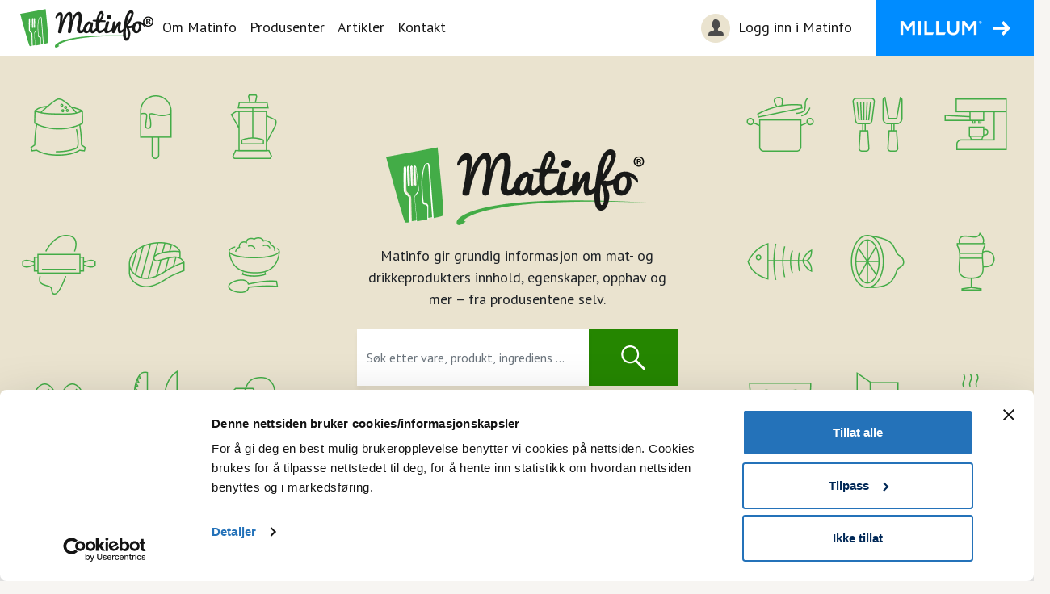

--- FILE ---
content_type: text/html;charset=utf-8
request_url: https://matinfo.no/
body_size: 27801
content:

<!DOCTYPE html>
<html lang="no" prefix="og: http://ogp.me/ns#">
    <head>
        <meta charset="utf-8"/>
        <meta http-equiv="X-UA-Compatible" content="IE=edge"/>
        <meta name="viewport" content="width=device-width, initial-scale=1"/>
			<script id="Cookiebot" src="https://consent.cookiebot.com/uc.js" data-cbid="b0cfae50-35a4-4840-81ba-c46e0c57bf97"
				data-blockingmode="auto" type="text/javascript">
			</script>
		
		<meta name="facebook-domain-verification" content="07o8wh663p2c2t7a253hrti9lc8ydw" />
    <link rel="preload" href="https://matinfo.no/_/asset/no.bouvet.matinfo:0000018fba3a0660/css/main.css" as="style"><link rel="stylesheet" href="https://matinfo.no/_/asset/no.bouvet.matinfo:0000018fba3a0660/css/main.css"><!-- Start VWO Async SmartCode -->
	<link rel="preconnect" href="https://dev.visualwebsiteoptimizer.com" />
	<script type='text/javascript' id='vwoCode'>
	window._vwo_code || (function() {
	var account_id=794914,
	version=2.0,
	settings_tolerance=2000,
	hide_element='body',
	hide_element_style = 'opacity:0 !important;filter:alpha(opacity=0) !important;background:none !important',
	/* DO NOT EDIT BELOW THIS LINE */
	f=false,w=window,d=document,v=d.querySelector('#vwoCode'),cK='_vwo_'+account_id+'_settings',cc={};try{var c=JSON.parse(localStorage.getItem('_vwo_'+account_id+'_config'));cc=c&&typeof c==='object'?c:{}}catch(e){}var stT=cc.stT==='session'?w.sessionStorage:w.localStorage;code={use_existing_jquery:function(){return typeof use_existing_jquery!=='undefined'?use_existing_jquery:undefined},library_tolerance:function(){return typeof library_tolerance!=='undefined'?library_tolerance:undefined},settings_tolerance:function(){return cc.sT||settings_tolerance},hide_element_style:function(){return'{'+(cc.hES||hide_element_style)+'}'},hide_element:function(){return typeof cc.hE==='string'?cc.hE:hide_element},getVersion:function(){return version},finish:function(){if(!f){f=true;var e=d.getElementById('_vis_opt_path_hides');if(e)e.parentNode.removeChild(e)}},finished:function(){return f},load:function(e){var t=this.getSettings(),n=d.createElement('script'),i=this;if(t){n.textContent=t;d.getElementsByTagName('head')[0].appendChild(n);if(!w.VWO||VWO.caE){stT.removeItem(cK);i.load(e)}}else{n.fetchPriority='high';n.src=e;n.type='text/javascript';n.onerror=function(){_vwo_code.finish()};d.getElementsByTagName('head')[0].appendChild(n)}},getSettings:function(){try{var e=stT.getItem(cK);if(!e){return}e=JSON.parse(e);if(Date.now()>e.e){stT.removeItem(cK);return}return e.s}catch(e){return}},init:function(){if(d.URL.indexOf('__vwo_disable__')>-1)return;var e=this.settings_tolerance();w._vwo_settings_timer=setTimeout(function(){_vwo_code.finish();stT.removeItem(cK)},e);var t=d.currentScript,n=d.createElement('style'),i=this.hide_element(),r=t&&!t.async&&i?i+this.hide_element_style():'',c=d.getElementsByTagName('head')[0];n.setAttribute('id','_vis_opt_path_hides');v&&n.setAttribute('nonce',v.nonce);n.setAttribute('type','text/css');if(n.styleSheet)n.styleSheet.cssText=r;else n.appendChild(d.createTextNode(r));c.appendChild(n);this.load('https://dev.visualwebsiteoptimizer.com/j.php?a='+account_id+'&u='+encodeURIComponent(d.URL)+'&vn='+version)}};w._vwo_code=code;code.init();})();
	</script>
	<!-- End VWO Async SmartCode --><meta name="description" content="Ved å bruke Matinfo til alt rundt matmerking, får du oppdatert produktinformasjon - og kan følge myndighetenes krav til merking på en enkel måte. ">

<meta property="og:title" content="Matinfo - så vet du hva det er i maten">
<meta property="og:description" content="Ved å bruke Matinfo til alt rundt matmerking, får du oppdatert produktinformasjon - og kan følge myndighetenes krav til merking på en enkel måte. ">
<meta property="og:site_name" content="Matinfo">


<meta property="og:url" content="https://matinfo.no/">

<meta property="og:type" content="website">
<meta property="og:locale" content="no"><title>Matinfo - så vet du hva det er i maten</title><!-- Google Tag Manager --><script>dataLayer = window.dataLayer || [];</script><script>(function(w,d,s,l,i){w[l]=w[l]||[];w[l].push({'gtm.start':new Date().getTime(),event:'gtm.js'});var f=d.getElementsByTagName(s)[0],j=d.createElement(s),dl=l!='dataLayer'?'&l='+l:'';j.async=true;j.src='//www.googletagmanager.com/gtm.js?id='+i+dl;f.parentNode.insertBefore(j,f);})(window,document,'script','dataLayer','GTM-KNQD62');</script><!-- End Google Tag Manager --><link rel="shortcut icon" sizes="64x64" href="https://matinfo.no/_/image/d428f278-7254-47f3-a762-8dce5ee6263e:92eedeaacf8b5d9f6978c8f98c521814d9e27c73/square-64/favicon.png" type="image/png" />
<link rel="apple-touch-icon" sizes="57x57" href="https://matinfo.no/_/image/d428f278-7254-47f3-a762-8dce5ee6263e:92eedeaacf8b5d9f6978c8f98c521814d9e27c73/square-57/favicon.png.jpg" type="image/jpg" />
<link rel="apple-touch-icon" sizes="60x60" href="https://matinfo.no/_/image/d428f278-7254-47f3-a762-8dce5ee6263e:92eedeaacf8b5d9f6978c8f98c521814d9e27c73/square-60/favicon.png.jpg" type="image/jpg" />
<link rel="apple-touch-icon" sizes="72x72" href="https://matinfo.no/_/image/d428f278-7254-47f3-a762-8dce5ee6263e:92eedeaacf8b5d9f6978c8f98c521814d9e27c73/square-72/favicon.png.jpg" type="image/jpg" />
<link rel="apple-touch-icon" sizes="76x76" href="https://matinfo.no/_/image/d428f278-7254-47f3-a762-8dce5ee6263e:92eedeaacf8b5d9f6978c8f98c521814d9e27c73/square-76/favicon.png.jpg" type="image/jpg" />
<link rel="apple-touch-icon" sizes="114x114" href="https://matinfo.no/_/image/d428f278-7254-47f3-a762-8dce5ee6263e:92eedeaacf8b5d9f6978c8f98c521814d9e27c73/square-114/favicon.png.jpg" type="image/jpg" />
<link rel="apple-touch-icon" sizes="120x120" href="https://matinfo.no/_/image/d428f278-7254-47f3-a762-8dce5ee6263e:92eedeaacf8b5d9f6978c8f98c521814d9e27c73/square-120/favicon.png.jpg" type="image/jpg" />
<link rel="apple-touch-icon" sizes="144x144" href="https://matinfo.no/_/image/d428f278-7254-47f3-a762-8dce5ee6263e:92eedeaacf8b5d9f6978c8f98c521814d9e27c73/square-144/favicon.png.jpg" type="image/jpg" />
<link rel="apple-touch-icon" sizes="152x152" href="https://matinfo.no/_/image/d428f278-7254-47f3-a762-8dce5ee6263e:92eedeaacf8b5d9f6978c8f98c521814d9e27c73/square-152/favicon.png.jpg" type="image/jpg" />
<link rel="apple-touch-icon" sizes="180x180" href="https://matinfo.no/_/image/d428f278-7254-47f3-a762-8dce5ee6263e:92eedeaacf8b5d9f6978c8f98c521814d9e27c73/square-180/favicon.png.jpg" type="image/jpg" />
<link rel="icon" sizes="16x16" href="https://matinfo.no/_/image/d428f278-7254-47f3-a762-8dce5ee6263e:92eedeaacf8b5d9f6978c8f98c521814d9e27c73/square-16/favicon.png" type="image/png" />
<link rel="icon" sizes="32x32" href="https://matinfo.no/_/image/d428f278-7254-47f3-a762-8dce5ee6263e:92eedeaacf8b5d9f6978c8f98c521814d9e27c73/square-32/favicon.png" type="image/png" />
<link rel="icon" sizes="96x96" href="https://matinfo.no/_/image/d428f278-7254-47f3-a762-8dce5ee6263e:92eedeaacf8b5d9f6978c8f98c521814d9e27c73/square-96/favicon.png" type="image/png" />
<link rel="icon" sizes="192x192" href="https://matinfo.no/_/image/d428f278-7254-47f3-a762-8dce5ee6263e:92eedeaacf8b5d9f6978c8f98c521814d9e27c73/square-192/favicon.png" type="image/png" /><!-- Facebook Pixel Code -->
<script>
!function(f,b,e,v,n,t,s){if(f.fbq)return;n=f.fbq=function(){n.callMethod?
n.callMethod.apply(n,arguments):n.queue.push(arguments)};if(!f._fbq)f._fbq=n;
n.push=n;n.loaded=!0;n.version='2.0';n.queue=[];t=b.createElement(e);t.async=!0;
t.src=v;s=b.getElementsByTagName(e)[0];s.parentNode.insertBefore(t,s)}(window,
document,'script','//connect.facebook.net/en_US/fbevents.js');
// Insert Your Facebook Pixel ID below.
fbq('init', "1139018732888268");
fbq('track', 'PageView');
</script>
<!-- Insert Your Facebook Pixel ID below. -->
<noscript><img height="1" width="1" style="display:none"
src="https://www.facebook.com/tr?id=1139018732888268&amp;ev=PageView&amp;noscript=1"
/></noscript>
<!-- End Facebook Pixel Code --></head>
    <body data-portal-component-type="page"><!-- Google Tag Manager (noscript) --><noscript><iframe name="Google Tag Manager" src="//www.googletagmanager.com/ns.html?id=GTM-KNQD62" height="0" width="0" style="display:none;visibility:hidden"></iframe></noscript><!-- End Google Tag Manager (noscript) -->

<header>
    <a class="accessibility bypass-links" href="#main">Hopp til hovedinnhold</a>
    <nav class="navbar navbar-expand-lg navbar-light">
        <span class="sr-only">Navigasjon</span>
        <div class="navbar-action-wrapper">
            <a class="navbar-brand" href="https://matinfo.no/"><img alt="Matinfo Logo, Link til hovedside" src="https://matinfo.no/_/asset/no.bouvet.matinfo:0000018fba3a0660/images/Logo_Matinfo_black.png" /></a>
            <div class="d-flex">
                <button id="navbar-toggle-button" class="navbar-toggler collapsed" type="button" data-toggle="collapse" data-target="#navbarSupportedContent" aria-controls="navbarSupportedContent" aria-expanded="false" aria-label='Åpne/lukk navigasjon'>
                    <span class="sr-only">Åpne/lukk navigasjon</span>
                    <span class="icon-bar top-bar"></span>
                    <span class="icon-bar middle-bar"></span>
                    <span class="icon-bar bottom-bar"></span>
                </button>
                <div class="navbar-millum">
                    <button class="navbar-millum-button tablet">
                        <img src="https://matinfo.no/_/asset/no.bouvet.matinfo:0000018fba3a0660/images/millum-button-text.png" alt=""/>
                    </button>
                </div>
            </div>
        </div>
        <div class="collapse navbar-collapse" id="navbarSupportedContent">
            <ul class="navbar-nav mr-auto">
                    <li class="nav-item active    ">
                        <a class="nav-link" href="https://matinfo.no/om-matinfo" >Om Matinfo</a>
                    </li>
                    <li class="nav-item active    ">
                        <a class="nav-link" href="https://matinfo.no/produsenter" >Produsenter</a>
                    </li>
                    <li class="nav-item active    ">
                        <a class="nav-link" href="https://matinfo.no/artikler" >Artikler</a>
                    </li>
                    <li class="nav-item active    ">
                        <a class="nav-link" href="https://matinfo.no/kontakt" >Kontakt</a>
                    </li>
                <li class="hide-desktop nav-item active">
                            <a class="nav-link" href="https://produkter.matinfo.no/login">
                                <img src="https://matinfo.no/_/asset/no.bouvet.matinfo:0000018fba3a0660/images/login-image.png" alt=""/>
Logg inn i Matinfo                            </a>
                </li>
                <li class="hide-desktop nav-item active">
                    <a class="nav-link" href="https://www.millum.no">Gå til millum.no</a>
                </li>
            </ul>
        </div>
        <div class="navbar-links">
                    <a class="navbar-login" href="https://produkter.matinfo.no/login">
                        <img src="https://matinfo.no/_/asset/no.bouvet.matinfo:0000018fba3a0660/images/login-image.png" aria-describedby="navbar-toggle-login-link" alt=""/>
                        Logg inn i Matinfo
                    </a>
            <a class="navbar-millum-button" href="https://www.millum.no">
                    <img src="https://matinfo.no/_/asset/no.bouvet.matinfo:0000018fba3a0660/images/millum-button-text.png" alt=""/>
            </a>
        </div>
    </nav>
</header>

		<main data-portal-component-type="region" data-portal-region="main" style="min-height: 350px; position: relative;">
<div data-portal-component-type="part" class="product-search-container ">
    <div class="icon-container row col-4">
        <div class="icon-container__images row">
            <div class="col"><img src="https://matinfo.no/_/asset/no.bouvet.matinfo:0000018fba3a0660/images/flour.png" alt=""></div>
            <div class="col"><img src="https://matinfo.no/_/asset/no.bouvet.matinfo:0000018fba3a0660/images/icecream.png" alt=""></div>
            <div class="col"><img src="https://matinfo.no/_/asset/no.bouvet.matinfo:0000018fba3a0660/images/coffee-pot.png" alt=""></div>
        </div>
        <div class="icon-container__images row">
            <div class="col"><img src="https://matinfo.no/_/asset/no.bouvet.matinfo:0000018fba3a0660/images/baking.png" alt=""></div>
            <div class="col"><img src="https://matinfo.no/_/asset/no.bouvet.matinfo:0000018fba3a0660/images/beef.png" alt=""></div>
            <div class="col"><img src="https://matinfo.no/_/asset/no.bouvet.matinfo:0000018fba3a0660/images/porridge.png" alt=""></div>
        </div>
        <div class="icon-container__images row">
            <div class="col"><img src="https://matinfo.no/_/asset/no.bouvet.matinfo:0000018fba3a0660/images/eggs.png" alt=""></div>
            <div class="col"><img src="https://matinfo.no/_/asset/no.bouvet.matinfo:0000018fba3a0660/images/knife.png" alt=""></div>
            <div class="col"><img src="https://matinfo.no/_/asset/no.bouvet.matinfo:0000018fba3a0660/images/tea-bag.png" alt=""></div>
        </div>
    </div>
    <div class="col-4 search-content">
        <div class="product-search">
            <div class="search-matinfo-logo">
                <img src="https://matinfo.no/_/asset/no.bouvet.matinfo:0000018fba3a0660/images/Logo_Matinfo_black_large.png" alt="">
            </div>
            <div class="search-info-text">
                <p>Matinfo gir grundig informasjon om mat- og drikkeprodukters innhold, egenskaper, opphav og mer – fra produsentene selv.</p>
            </div>
            <form class="product-search-form" action="https://produkter.matinfo.no/" method="get">
                <div class="input-group">
                    <input name="query" type="search" class="form-control search-bar" placeholder="Søk etter vare, produkt, ingrediens ..." aria-label="Søk" aria-describedby="search-action"  pattern=".{2,}" required title="Du må skrive inn minst 2 tegn">
                    <div class="input-group-prepend">
                        <button class="product-search-button"><img src="https://matinfo.no/_/asset/no.bouvet.matinfo:0000018fba3a0660/images/search-image.png" alt="Søk" /></button>
                    </div>
                </div>
            </form>
        </div>
    </div>
    <div class="icon-container row col-4">
        <div class="icon-container__images row">
            <div class="col"><img src="https://matinfo.no/_/asset/no.bouvet.matinfo:0000018fba3a0660/images/cooking-pot.png" alt=""></div>
            <div class="col"><img src="https://matinfo.no/_/asset/no.bouvet.matinfo:0000018fba3a0660/images/spatula.png" alt=""></div>
            <div class="col"><img src="https://matinfo.no/_/asset/no.bouvet.matinfo:0000018fba3a0660/images/coffee-machine.png" alt=""></div>
        </div>
        <div class="icon-container__images row">
            <div class="col"><img src="https://matinfo.no/_/asset/no.bouvet.matinfo:0000018fba3a0660/images/fish.png" alt=""></div>
            <div class="col"><img src="https://matinfo.no/_/asset/no.bouvet.matinfo:0000018fba3a0660/images/lemon.png" alt=""></div>
            <div class="col"><img src="https://matinfo.no/_/asset/no.bouvet.matinfo:0000018fba3a0660/images/hot-chocolate.png" alt=""></div>
        </div>
        <div class="icon-container__images row">
            <div class="col"><img src="https://matinfo.no/_/asset/no.bouvet.matinfo:0000018fba3a0660/images/melon.png" alt=""></div>
            <div class="col"><img src="https://matinfo.no/_/asset/no.bouvet.matinfo:0000018fba3a0660/images/menu.png" alt=""></div>
            <div class="col"><img src="https://matinfo.no/_/asset/no.bouvet.matinfo:0000018fba3a0660/images/coffee.png" alt=""></div>
        </div>
    </div>
</div><section data-portal-component-type="text"><h1 style="text-align:center">Derfor bør storhusholdning bruke Matinfo til matmerking:</h1>

<h6 style="text-align:center">&nbsp;</h6>
</section><div data-portal-component-type="part" class="item-collection ">
        <div class="item-container row">
                    <div class="col-lg col-md-4 col-sm-6 item">
                            <img src="/_/image/31739aa0-7d2d-4354-8e29-5dc2ec247976:ceb2343b3138f6cac0490b347ba9a6e1d23dc668/block-200-200/Group%2036.png.jpg"  alt="illustrasjon varer i handlekurv"/>
                            <p>Informasjon om over 21 900 produkter fra 470 leverandører og produsenter.</p>
                    </div>
                    <div class="col-lg col-md-4 col-sm-6 item">
                            <img src="/_/image/4ae1f234-80dc-4ff2-9b06-a13379bf767b:f62564083a98ad880030cb79e9e49abc6cbb38a6/block-200-200/Group%2035.png.jpg"  alt="illustrasjon av klokke med tidtaker"/>
                            <p>Automatisk håndtering av produktinformasjon begrenser tidsbruk og mulighet for feil for alle parter.</p>
                    </div>
                    <div class="col-lg col-md-4 col-sm-6 item">
                            <img src="/_/image/f4746469-aed4-46a6-8752-3da90a7fa7b8:06561b2673780a150e59a6b47c6770918b0892ca/block-200-200/matskal.png.jpg"  alt="illustrasjon mat som faller ned i skål"/>
                            <p>Ideelt for merking av sammensatte retter; 230 500 ingredienser i over 60 000 oppskrifter i Millum har kobling til Matinfo.</p>
                    </div>
                    <div class="col-lg col-md-4 col-sm-6 item">
                            <img src="/_/image/76f4bff0-f0c5-4582-ac7e-cf86035fb4bc:9a6f81229e17826760b74d7bd9d40fe77156e64d/block-200-200/brukere.png.jpg"  alt="illustrasjon to personer"/>
                            <p>18 000 daglige brukere fra 90 grupperinger av innkjøpere i storhusholdning.</p>
                    </div>
                    <div class="col-lg col-md-4 col-sm-6 item">
                            <img src="/_/image/a5b85f11-0114-4794-89a9-3367240f9612:346c4cce8a2a7fe3df28db101bb8a29bec9cadf2/block-200-200/paragraf-tynn.svg"  alt="paragraf-tynn"/>
                            <p>Effektiv måte å etterfølge myndighetenes krav på for alle parter.</p>
                    </div>
        </div>
</div>
<div data-portal-component-type="layout" class="container">
    <div class="row side-gutter-layout">
        <div data-portal-region="left" class="col-lg-4 col-md-12 d-flex flex-column justify-content-center px-0  side-gutter-part">

<div data-portal-component-type="part" class="container">
        <div class=text-content-in-image-text>
        <h3 class="image-text-header">Den enkleste måten å gi og få lovpålagt informasjon</h3>
        <p>Matinfo.no er Norges mest utfyllende faktaside om mat og drikke, med kontinuerlig oppdatert informasjon om over 21 900 mat- og drikkeprodukter, direkte fra mer enn 450 leverandører og produsenter. Det er en automatisert løsning som gjør det&nbsp;kostnadseffektivt for alle aktører innen storhusholdning å etterfølge reglene for merking av matprodukter og -retter.</p>

                <div class="center button btn-margin image-text-button">
                    <a class="btn btn-primary btn-large" href="https://produkter.matinfo.no/produsenter">
                        <span>Utforsk produsentene</span>
                    </a>
                </div>
        </div>
</div>
        </div>
        <div data-portal-region="middle" class="col-lg-4 col-md-12 d-flex flex-column justify-content-center px-0  side-gutter-part" >

<div data-portal-component-type="part" class="container">
        <div class=text-content-in-image-text>
        <h3 class="image-text-header">Få data fra Matinfo integrert i eget system</h3>
        <p style="margin-left:0cm; margin-right:0cm">Fordi Matinfo er en del av Millum, har brukere av Millum Procurement all informasjon direkte tilgjengelig når de legger inn ordrer og lager oppskrifter. Slik blir også sammensatte retter enkle å merke. For de som ikke har tilgang på en innkjøpsløsning som Millum Procurement, er det likevel fullt mulig å abonnere på Matinfos API og integrere informasjonen derfra i egne systemer.</p>

                <div class="center button btn-margin image-text-button">
                    <a class="btn btn-primary btn-large" href="https://matinfo.no/matinfo-api">
                        <span>Hvordan Matinfo kan brukes</span>
                    </a>
                </div>
        </div>
</div>
        </div>
        <div data-portal-region="right" class="col-lg-4 col-md-12 d-flex flex-column justify-content-center px-0 " >

<div data-portal-component-type="part" class="container">
        <div class=text-content-in-image-text>
        <h3 class="image-text-header">Tid spart og kunder vunnet</h3>
        <p>Det er enkelt å søke etter informasjon om&nbsp;mat- og drikkeprodukter på Matinfo. På samme måte er det enkelt å&nbsp;legge inn og oppdatere informasjon for deg som&nbsp;produsent. Hvis du jobber for å få inn dine produkter hos&nbsp;en stor innkjøper, hvorfor ikke begynne med å vise dem frem i en kanal kjøperne kjenner? Legger du inn all din produktinformasjon&nbsp;på matinfo.no, er du allerede langt på vei den dagen du lander avtalen. Alt kan selvfølgelig gjenbrukes i din egen netthandelsløsning som Millum kan hjelpe deg med.</p>
                <div class="center button btn-margin image-text-button">
                    <a class="btn btn-primary btn-large" href="https://matinfo.no/matinfo-millum">
                        <span>Hva Millum kan hjelpe med</span>
                    </a>
                </div>
        </div>
</div>
        </div>
    </div>
</div>
<div data-portal-component-type="part" class="item-collection item-collection--large-image">
        <h3>Aktuelle artikler</h3>
        <div class="item-container row">
                    <div class="col-lg col-md-4 col-sm-6 item">
    <a href="https://matinfo.no/artikler/allergivennlig-julemat"
      
    >
                            <img src="/_/image/07e78186-3fde-44aa-b9f9-a06fdcb1fd4f:eb0adbba8c66b99ffd5ef0076836e840c68fb454/block-200-200/julekakegave.jpg"  alt="foto julekaker med rød sløyfe rundt"/>
                            <p>Allergivennlige julekaker</p>
    </a>
                    </div>
                    <div class="col-lg col-md-4 col-sm-6 item">
    <a href="https://matinfo.no/artikler/lammestek"
      
    >
                            <img src="/_/image/3f15ee76-9832-4a2a-9e05-41fe6bb8d451:37b3ed59c658ec6566c8c67fad1590e331ff6a64/block-200-200/shutterstock_1673079976-lam.jpg"  alt="foto stekt lammelår i gryte med tilbehør rundt"/>
                            <p>Høstens lammekjøtt</p>
    </a>
                    </div>
                    <div class="col-lg col-md-4 col-sm-6 item">
    <a href="https://matinfo.no/artikler/norske-baer-frukt-og-gronnsaker"
      
    >
                            <img src="/_/image/14ecb3d0-b56a-4162-b217-0443e73d4057:85c88644eff32780fd78561f3851ebebf308b124/block-200-200/gronsakskasse.jpg"  alt="foto to som bærer en trekasse med ulike grønnsaker og salater"/>
                            <p>Det bugner av norske grønnsaker!</p>
    </a>
                    </div>
                    <div class="col-lg col-md-4 col-sm-6 item">
    <a href="https://matinfo.no/artikler/fa-kontroll-over-maten-du-serverer"
      
    >
                            <img src="/_/image/b4e14d05-5b37-42c8-bbb2-65237faaeb48:36223b74f828a9ba041cd4ac32df9d8b8aa6947d/block-200-200/matkontroll-api-face.jpg"  alt="foto kokk heller saus over middagsrett"/>
                            <p>Få kontroll over maten du serverer</p>
    </a>
                    </div>
        </div>
</div>
<div data-portal-component-type="part" class="quote-container gutter">
        <div class="quote">
            <h3>"Vi synes det er fantastisk å kunne samkjøre informasjon fra Vinmonopolet med produktarkene i Matinfo, det gjør det mye enklere å holde produktarkene våre oppdatert. Er det noe vi lurer på får vi raskt støtte fra Matinfo support."</h3>
            <p>Marie Engelstad Wegge, Sales support Interbrands Norway AS</p>
        </div>
</div><section data-portal-component-type="text"><p>&nbsp;</p>

<p>&nbsp;</p>
</section>			
		</main>

<footer class="hidden-print">
	<div class="d-flex flex-column flex-sm-row justify-content-between">
			<div class="footer__block">
				<div class="footer__topic">
						<span class="footer__title">Om Matinfo</span>
						<ul>
								<li><a href="https://matinfo.no/om-matinfo" target="_self" rel="">Matinformasjon satt i system</a></li>
								<li><a href="https://matinfo.no/matinfo-api" target="_self" rel="">Hvorfor bruke Matinfo</a></li>
								<li><a href="https://matinfo.no/artikler" target="_self" rel="">Artikler</a></li>
								<li><a href="https://matinfo.no/matinfo-millum" target="_self" rel="">Matinfo i Millums innkjøpsløsning</a></li>
						</ul>
				</div>


		</div>


		<div class="footer__block">
				<div class="footer__topic">
					<span class="footer__title">Nyttige sider</span>
						<ul>
								<li><a href="https://matinfo.no/logg-inn" target="_self" rel="">Logg inn</a></li>
								<li><a href="https://produkter.matinfo.no/produsenter" target="_blank" rel="noopener">Produsentoversikt</a></li>
								<li><a href="https://matinfo.no/" target="_blank" rel="noopener">Søk i produktdatabasen</a></li>
						</ul>
				</div>
				<div class="footer__topic">
					<span class="footer__title"></span>
						<ul>
								<li><a href="https://matinfo.no/registrering" target="_blank" rel="noopener">Meld på nyhetsbrev</a></li>
								<li><a href="https://app.emarketeer.com/ext/form/entry.php?m=308308a7ff25de9c526841b6b9b2168359aea4d&Origin=Direct" target="_blank" rel="noopener">Meld av nyhetsbrev</a></li>
						</ul>
				</div>

		</div>

		<div class="footer__block">
				<div class="footer__topic">
					<span class="footer__title">Besøksadresse</span>
					<p>Martin Linges vei 25<br>Terminalbygget på IT Fornebu</p>
				</div>
				<div class="footer__topic">
					<span class="footer__title">Postadresse</span>
					<p>Postboks 1<br>1330 Fornebu</p>
						<p><strong>E-post:</strong> <a href="mailto:kontakt@matinfo.no">kontakt@matinfo.no</a></p>
						<p><strong>Tlf:</strong> <a href="tel:+4769013720">+4769013720</a></p>
				</div>
		</div>

		<div class="footer__block">
				<div class="footer__topic">
					<span class="footer__title">Følg oss</span>
						<ul class="social">
								<li>
									<a href="https://www.facebook.com/hvaerdetimaten/" target="_blank" rel="noopener">
											<img src="/_/image/525dba72-b5e6-40b8-9e2c-bd481acecad0:8108bc39e75ba7a4f08073109df96d0bb452ee67/block-23-23/facebook-hvit@2x.png?quality=60" alt="Facebook" title="Facebook"/>
										Facebook
									</a>
								</li>
								<li>
									<a href="https://www.instagram.com/matinfo.no/" target="_blank" rel="noopener">
											<img src="/_/image/de5d3069-8c1c-4842-a369-b6ef7c1b6b84:75da99addfc604e50334ac95023747a35ef8acf5/block-23-23/insta-hvit@2x.png?quality=60" alt="Instagram" title="Instagram"/>
										Instagram
									</a>
								</li>
						</ul>
				</div>

				<div class="footer__topic">
						<ul>

								<li>Org. nr.: 985163286 </li>
						</ul>
				</div>
					<div class="footer__logo">
						<a href="https://matinfo.no/">
							<picture>
								<img src="/_/image/dfd77126-7c30-44f8-b820-7d481bf3352e:a5729e386e9a70c684644ceac0b2cb3321761c3d/block-42-125/matinfo_footer-web.svg" alt="Logo">
							</picture>
						</a>
					</div>
		</div>
	</div>
</footer>

		
    <script src="https://matinfo.no/_/asset/no.bouvet.matinfo:0000018fba3a0660/js/vendor.js" async></script><script src="https://matinfo.no/_/asset/no.bouvet.matinfo:0000018fba3a0660/js/main.js" async></script></body>
</html>


--- FILE ---
content_type: application/x-javascript
request_url: https://consentcdn.cookiebot.com/consentconfig/b0cfae50-35a4-4840-81ba-c46e0c57bf97/matinfo.no/configuration.js
body_size: 630
content:
CookieConsent.configuration.tags.push({id:189159606,type:"script",tagID:"",innerHash:"",outerHash:"",tagHash:"17267382336345",url:"https://consent.cookiebot.com/uc.js",resolvedUrl:"https://consent.cookiebot.com/uc.js",cat:[1]});CookieConsent.configuration.tags.push({id:189159608,type:"script",tagID:"",innerHash:"",outerHash:"",tagHash:"15294655013297",url:"",resolvedUrl:"",cat:[4]});CookieConsent.configuration.tags.push({id:189159609,type:"script",tagID:"",innerHash:"",outerHash:"",tagHash:"3703965913273",url:"",resolvedUrl:"",cat:[3,4]});CookieConsent.configuration.tags.push({id:189159610,type:"iframe",tagID:"",innerHash:"",outerHash:"",tagHash:"15976019868707",url:"https://www.youtube-nocookie.com/embed/kBT45fuYnBo",resolvedUrl:"https://www.youtube-nocookie.com/embed/kBT45fuYnBo",cat:[4]});

--- FILE ---
content_type: image/svg+xml
request_url: https://matinfo.no/_/image/a5b85f11-0114-4794-89a9-3367240f9612:346c4cce8a2a7fe3df28db101bb8a29bec9cadf2/block-200-200/paragraf-tynn.svg
body_size: 24767
content:
<svg xmlns="http://www.w3.org/2000/svg" xmlns:xlink="http://www.w3.org/1999/xlink" width="200" height="200" viewBox="0 0 200 200">
  <image id="Lag_1" data-name="Lag 1" width="200" height="200" xlink:href="[data-uri]"/>
  <image id="Lag_2" data-name="Lag 2" x="58" y="32" width="95" height="134" xlink:href="[data-uri]"/>
  <image id="Smartobjekt_for_vektor" data-name="Smartobjekt for vektor" x="79" y="55" width="37" height="90" xlink:href="[data-uri]"/>
</svg>
